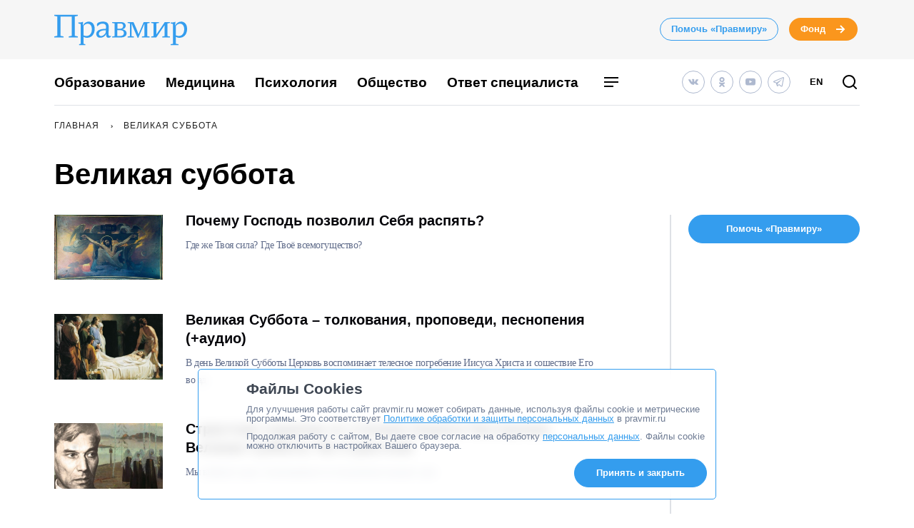

--- FILE ---
content_type: text/html; charset=UTF-8
request_url: https://www.pravmir.ru/tag/velikaya-subbota/page/3/
body_size: 17284
content:
<!DOCTYPE html>
<html lang="ru-RU" id="hh-html-tag">
<head prefix="og: //ogp.me/ns#">

<meta charset="UTF-8">

<meta http-equiv="X-UA-Compatible" content="IE=edge">
<meta name="viewport" content="width=device-width, initial-scale=1.0, maximum-scale=1.0, user-scalable=no">



<link rel="alternate" type="application/rss+xml" title="Правмир. RSS-лента" href="https://www.pravmir.ru/feed/">
<link rel='preconnect' href='https://cdn.jsdelivr.net'>

<link rel="apple-touch-icon" sizes="180x180" href="/apple-touch-icon.png">
<link rel="icon" type="image/png" sizes="32x32" href="/favicon-32x32.png">
<link rel="icon" type="image/png" sizes="16x16" href="/favicon-16x16.png">
<link rel="manifest" href="/site.webmanifest">
<link rel="mask-icon" href="/safari-pinned-tab.svg" color="#349dee">
<meta name="msapplication-TileColor" content="#ffffff">
<meta name="theme-color" content="#ffffff">


<!--WP_head begin-->

<!-- Rollbar.com code is not loaded on this page -->
<meta name='robots' content='max-image-preview:large' />

	<!-- This site is optimized with the Yoast SEO Premium plugin v15.5 - https://yoast.com/wordpress/plugins/seo/ -->
	<title>Великая суббота | Страница 3 из 6 | Правмир</title>
	<meta name="robots" content="noindex, follow" />
	<script type="application/ld+json" class="yoast-schema-graph">{"@context":"https://schema.org","@graph":[{"@type":"Organization","@id":"https://www.pravmir.ru/#organization","name":"\u041f\u0440\u0430\u0432\u043c\u0438\u0440","url":"https://www.pravmir.ru/","sameAs":["https://www.facebook.com/pravmir/","https://www.instagram.com/pravmir/","https://www.youtube.com/user/pravmir","https://ru.wikipedia.org/wiki/\u041f\u0440\u0430\u0432\u043e\u0441\u043b\u0430\u0432\u0438\u0435_\u0438_\u043c\u0438\u0440","https://twitter.com/pravmir"],"logo":{"@type":"ImageObject","@id":"https://www.pravmir.ru/#logo","inLanguage":"ru-RU","url":"https://www.pravmir.ru/wp-content/uploads/2021/05/android-chrome-512x512-1.png","width":512,"height":512,"caption":"\u041f\u0440\u0430\u0432\u043c\u0438\u0440"},"image":{"@id":"https://www.pravmir.ru/#logo"}},{"@type":"WebSite","@id":"https://www.pravmir.ru/#website","url":"https://www.pravmir.ru/","name":"\u041f\u0440\u0430\u0432\u043c\u0438\u0440","description":"","publisher":{"@id":"https://www.pravmir.ru/#organization"},"potentialAction":[{"@type":"SearchAction","target":"https://www.pravmir.ru/?s={search_term_string}","query-input":"required name=search_term_string"}],"inLanguage":"ru-RU"},{"@type":"CollectionPage","@id":"https://www.pravmir.ru/tag/velikaya-subbota/page/3/#webpage","url":"https://www.pravmir.ru/tag/velikaya-subbota/page/3/","name":"\u0412\u0435\u043b\u0438\u043a\u0430\u044f \u0441\u0443\u0431\u0431\u043e\u0442\u0430 | \u0421\u0442\u0440\u0430\u043d\u0438\u0446\u0430 3 \u0438\u0437 6 | \u041f\u0440\u0430\u0432\u043c\u0438\u0440","isPartOf":{"@id":"https://www.pravmir.ru/#website"},"inLanguage":"ru-RU","potentialAction":[{"@type":"ReadAction","target":["https://www.pravmir.ru/tag/velikaya-subbota/page/3/"]}]},{"@type":"BreadcrumbList","itemListElement":[{"@type":"ListItem","position":1,"item":{"@id":"https://www.pravmir.ru","name":"\u041f\u0440\u0430\u0432\u043c\u0438\u0440","@type":"WebPage","url":"https://www.pravmir.ru"}},{"@type":"ListItem","position":2,"item":{"@id":"https://www.pravmir.ru/tag/velikaya-subbota/","name":"\u0412\u0435\u043b\u0438\u043a\u0430\u044f \u0441\u0443\u0431\u0431\u043e\u0442\u0430","@type":"WebPage","url":"https://www.pravmir.ru/tag/velikaya-subbota/"}}],"@id":"https://www.pravmir.ru/tag/velikaya-subbota/page/3/#breadcrumb"}]}</script>
	<!-- / Yoast SEO Premium plugin. -->


<link rel='dns-prefetch' href='//www.pravmir.ru' />
<link rel="alternate" type="application/rss+xml" title="Правмир &raquo; Лента метки Великая суббота" href="https://www.pravmir.ru/tag/velikaya-subbota/feed/" />

        			<!-- Common OpenGraph tags -->
            <meta property="og:site_name" content="Правмир" />
			<meta property="og:image" content="https://www.pravmir.ru/wp-content/themes/pravmir-v4/assets/images/open-graph-default.png">
			<!-- // Common OpenGraph tags -->
		
        <script type="text/javascript">

        (function (){
            function is_ios_14() {
                var user_agent = navigator.userAgent;
                console.log(user_agent);

                if (! ( /(iPhone|iPod|iPad)/i.test(user_agent) )) {
                    return false;
                }

                return user_agent.indexOf('14') !== -1;
            }

            function fix_ios_14() {
                var htmlElement = document.getElementsByTagName('html')[0];
                htmlElement.removeAttribute('lang');
            }

        })();

        </script>

        			<link rel="shortcut icon" type="image/x-icon" href="https://www.pravmir.ru/wp-content/themes/pravmir-v4/assets/ico/favicon.ico?ver=1712748473"/>
		<link rel='stylesheet' id='wp-block-library-css'  href='https://www.pravmir.ru/wp-includes/css/dist/block-library/style.min.css?ver=5.9' type='text/css' media='all' />
<style id='global-styles-inline-css' type='text/css'>
body{--wp--preset--color--black: #000000;--wp--preset--color--cyan-bluish-gray: #abb8c3;--wp--preset--color--white: #ffffff;--wp--preset--color--pale-pink: #f78da7;--wp--preset--color--vivid-red: #cf2e2e;--wp--preset--color--luminous-vivid-orange: #ff6900;--wp--preset--color--luminous-vivid-amber: #fcb900;--wp--preset--color--light-green-cyan: #7bdcb5;--wp--preset--color--vivid-green-cyan: #00d084;--wp--preset--color--pale-cyan-blue: #8ed1fc;--wp--preset--color--vivid-cyan-blue: #0693e3;--wp--preset--color--vivid-purple: #9b51e0;--wp--preset--gradient--vivid-cyan-blue-to-vivid-purple: linear-gradient(135deg,rgba(6,147,227,1) 0%,rgb(155,81,224) 100%);--wp--preset--gradient--light-green-cyan-to-vivid-green-cyan: linear-gradient(135deg,rgb(122,220,180) 0%,rgb(0,208,130) 100%);--wp--preset--gradient--luminous-vivid-amber-to-luminous-vivid-orange: linear-gradient(135deg,rgba(252,185,0,1) 0%,rgba(255,105,0,1) 100%);--wp--preset--gradient--luminous-vivid-orange-to-vivid-red: linear-gradient(135deg,rgba(255,105,0,1) 0%,rgb(207,46,46) 100%);--wp--preset--gradient--very-light-gray-to-cyan-bluish-gray: linear-gradient(135deg,rgb(238,238,238) 0%,rgb(169,184,195) 100%);--wp--preset--gradient--cool-to-warm-spectrum: linear-gradient(135deg,rgb(74,234,220) 0%,rgb(151,120,209) 20%,rgb(207,42,186) 40%,rgb(238,44,130) 60%,rgb(251,105,98) 80%,rgb(254,248,76) 100%);--wp--preset--gradient--blush-light-purple: linear-gradient(135deg,rgb(255,206,236) 0%,rgb(152,150,240) 100%);--wp--preset--gradient--blush-bordeaux: linear-gradient(135deg,rgb(254,205,165) 0%,rgb(254,45,45) 50%,rgb(107,0,62) 100%);--wp--preset--gradient--luminous-dusk: linear-gradient(135deg,rgb(255,203,112) 0%,rgb(199,81,192) 50%,rgb(65,88,208) 100%);--wp--preset--gradient--pale-ocean: linear-gradient(135deg,rgb(255,245,203) 0%,rgb(182,227,212) 50%,rgb(51,167,181) 100%);--wp--preset--gradient--electric-grass: linear-gradient(135deg,rgb(202,248,128) 0%,rgb(113,206,126) 100%);--wp--preset--gradient--midnight: linear-gradient(135deg,rgb(2,3,129) 0%,rgb(40,116,252) 100%);--wp--preset--duotone--dark-grayscale: url('#wp-duotone-dark-grayscale');--wp--preset--duotone--grayscale: url('#wp-duotone-grayscale');--wp--preset--duotone--purple-yellow: url('#wp-duotone-purple-yellow');--wp--preset--duotone--blue-red: url('#wp-duotone-blue-red');--wp--preset--duotone--midnight: url('#wp-duotone-midnight');--wp--preset--duotone--magenta-yellow: url('#wp-duotone-magenta-yellow');--wp--preset--duotone--purple-green: url('#wp-duotone-purple-green');--wp--preset--duotone--blue-orange: url('#wp-duotone-blue-orange');--wp--preset--font-size--small: 13px;--wp--preset--font-size--medium: 20px;--wp--preset--font-size--large: 36px;--wp--preset--font-size--x-large: 42px;}.has-black-color{color: var(--wp--preset--color--black) !important;}.has-cyan-bluish-gray-color{color: var(--wp--preset--color--cyan-bluish-gray) !important;}.has-white-color{color: var(--wp--preset--color--white) !important;}.has-pale-pink-color{color: var(--wp--preset--color--pale-pink) !important;}.has-vivid-red-color{color: var(--wp--preset--color--vivid-red) !important;}.has-luminous-vivid-orange-color{color: var(--wp--preset--color--luminous-vivid-orange) !important;}.has-luminous-vivid-amber-color{color: var(--wp--preset--color--luminous-vivid-amber) !important;}.has-light-green-cyan-color{color: var(--wp--preset--color--light-green-cyan) !important;}.has-vivid-green-cyan-color{color: var(--wp--preset--color--vivid-green-cyan) !important;}.has-pale-cyan-blue-color{color: var(--wp--preset--color--pale-cyan-blue) !important;}.has-vivid-cyan-blue-color{color: var(--wp--preset--color--vivid-cyan-blue) !important;}.has-vivid-purple-color{color: var(--wp--preset--color--vivid-purple) !important;}.has-black-background-color{background-color: var(--wp--preset--color--black) !important;}.has-cyan-bluish-gray-background-color{background-color: var(--wp--preset--color--cyan-bluish-gray) !important;}.has-white-background-color{background-color: var(--wp--preset--color--white) !important;}.has-pale-pink-background-color{background-color: var(--wp--preset--color--pale-pink) !important;}.has-vivid-red-background-color{background-color: var(--wp--preset--color--vivid-red) !important;}.has-luminous-vivid-orange-background-color{background-color: var(--wp--preset--color--luminous-vivid-orange) !important;}.has-luminous-vivid-amber-background-color{background-color: var(--wp--preset--color--luminous-vivid-amber) !important;}.has-light-green-cyan-background-color{background-color: var(--wp--preset--color--light-green-cyan) !important;}.has-vivid-green-cyan-background-color{background-color: var(--wp--preset--color--vivid-green-cyan) !important;}.has-pale-cyan-blue-background-color{background-color: var(--wp--preset--color--pale-cyan-blue) !important;}.has-vivid-cyan-blue-background-color{background-color: var(--wp--preset--color--vivid-cyan-blue) !important;}.has-vivid-purple-background-color{background-color: var(--wp--preset--color--vivid-purple) !important;}.has-black-border-color{border-color: var(--wp--preset--color--black) !important;}.has-cyan-bluish-gray-border-color{border-color: var(--wp--preset--color--cyan-bluish-gray) !important;}.has-white-border-color{border-color: var(--wp--preset--color--white) !important;}.has-pale-pink-border-color{border-color: var(--wp--preset--color--pale-pink) !important;}.has-vivid-red-border-color{border-color: var(--wp--preset--color--vivid-red) !important;}.has-luminous-vivid-orange-border-color{border-color: var(--wp--preset--color--luminous-vivid-orange) !important;}.has-luminous-vivid-amber-border-color{border-color: var(--wp--preset--color--luminous-vivid-amber) !important;}.has-light-green-cyan-border-color{border-color: var(--wp--preset--color--light-green-cyan) !important;}.has-vivid-green-cyan-border-color{border-color: var(--wp--preset--color--vivid-green-cyan) !important;}.has-pale-cyan-blue-border-color{border-color: var(--wp--preset--color--pale-cyan-blue) !important;}.has-vivid-cyan-blue-border-color{border-color: var(--wp--preset--color--vivid-cyan-blue) !important;}.has-vivid-purple-border-color{border-color: var(--wp--preset--color--vivid-purple) !important;}.has-vivid-cyan-blue-to-vivid-purple-gradient-background{background: var(--wp--preset--gradient--vivid-cyan-blue-to-vivid-purple) !important;}.has-light-green-cyan-to-vivid-green-cyan-gradient-background{background: var(--wp--preset--gradient--light-green-cyan-to-vivid-green-cyan) !important;}.has-luminous-vivid-amber-to-luminous-vivid-orange-gradient-background{background: var(--wp--preset--gradient--luminous-vivid-amber-to-luminous-vivid-orange) !important;}.has-luminous-vivid-orange-to-vivid-red-gradient-background{background: var(--wp--preset--gradient--luminous-vivid-orange-to-vivid-red) !important;}.has-very-light-gray-to-cyan-bluish-gray-gradient-background{background: var(--wp--preset--gradient--very-light-gray-to-cyan-bluish-gray) !important;}.has-cool-to-warm-spectrum-gradient-background{background: var(--wp--preset--gradient--cool-to-warm-spectrum) !important;}.has-blush-light-purple-gradient-background{background: var(--wp--preset--gradient--blush-light-purple) !important;}.has-blush-bordeaux-gradient-background{background: var(--wp--preset--gradient--blush-bordeaux) !important;}.has-luminous-dusk-gradient-background{background: var(--wp--preset--gradient--luminous-dusk) !important;}.has-pale-ocean-gradient-background{background: var(--wp--preset--gradient--pale-ocean) !important;}.has-electric-grass-gradient-background{background: var(--wp--preset--gradient--electric-grass) !important;}.has-midnight-gradient-background{background: var(--wp--preset--gradient--midnight) !important;}.has-small-font-size{font-size: var(--wp--preset--font-size--small) !important;}.has-medium-font-size{font-size: var(--wp--preset--font-size--medium) !important;}.has-large-font-size{font-size: var(--wp--preset--font-size--large) !important;}.has-x-large-font-size{font-size: var(--wp--preset--font-size--x-large) !important;}
</style>
<link rel='stylesheet' id='toc-screen-css'  href='https://www.pravmir.ru/wp-content/plugins/table-of-contents-plus/screen.min.css?ver=2309' type='text/css' media='all' />
<style id='toc-screen-inline-css' type='text/css'>
div#toc_container ul li {font-size: 100%;}
</style>
<link rel='stylesheet' id='hh_critical_css-css'  href='https://www.pravmir.ru/wp-content/themes/pravmir-v4/assets/build/critical.css?ver=1712748473' type='text/css' media='all' />
<link rel='stylesheet' id='hh_base_compiled_css-css'  href='https://www.pravmir.ru/wp-content/themes/pravmir-v4/assets/build/base.css?ver=1764080333' type='text/css' media='all' />
<link rel='stylesheet' id='hh_legacy_css-css'  href='https://www.pravmir.ru/wp-content/themes/pravmir-v4/assets/build/legacy.css?ver=1758174031' type='text/css' media='all' />
<script type='text/javascript' src='https://www.pravmir.ru/wp-includes/js/jquery/jquery.min.js?ver=3.6.0' id='jquery-core-js'></script>
<script type='text/javascript' src='https://www.pravmir.ru/wp-includes/js/jquery/jquery-migrate.min.js?ver=3.3.2' id='jquery-migrate-js'></script>
<script type='text/javascript' src='https://www.pravmir.ru/wp-content/themes/pravmir-v4/assets/build/social-likes/social-likes.js?ver=1712748473' id='hh_social-likes_js-js'></script>
<script type='text/javascript' src='https://www.pravmir.ru/wp-content/themes/pravmir-v4/assets/build/gulp-scripts.js?ver=1712748473' id='hh_gulp_scripts_js-js'></script>
<link rel="https://api.w.org/" href="https://www.pravmir.ru/wp-json/" /><link rel="alternate" type="application/json" href="https://www.pravmir.ru/wp-json/wp/v2/tags/1627" /><link rel="EditURI" type="application/rsd+xml" title="RSD" href="https://www.pravmir.ru/xmlrpc.php?rsd" />
<link rel="wlwmanifest" type="application/wlwmanifest+xml" href="https://www.pravmir.ru/wp-includes/wlwmanifest.xml" /> 
<!-- Stream WordPress user activity plugin v3.10.0 -->
            <script src="https://widget.cloudpayments.ru/bundles/cloudpayments"></script>

            <script type="text/javascript">
                var hh_cloudpayments_merchant_id = "pk_85790ca31fe0b57c0728e7260893c";
            </script>
            <style type="text/css">
        .grecaptcha-badge {
            visibility: hidden;
        }
    </style>
    
<!--WP_head end-->

</head>
<body class="archive paged tag tag-velikaya-subbota tag-1627 paged-3 tag-paged-3 body hh-category-1487" id="hh-body-tag">
<div style="display: none">
    <svg xmlns="http://www.w3.org/2000/svg" xmlns:xlink="http://www.w3.org/1999/xlink" width="0" height="0" style="position:absolute">
	
		<symbol id="hh-svg-arrow" viewBox="0 0 16 16">
			<path fill-rule="evenodd" clip-rule="evenodd" d="M10.586 7L7.293 3.707l1.414-1.414 5 5 .707.707-.707.707-5 5-1.414-1.414L10.586 9H2V7h8.586z"></path>
		</symbol>
	
		<symbol id="hh-svg-logo-3" viewBox="0 0 516.8 118.2">
			<path d="M0 0h91.8v4.2L80 6.5v75.4l11.8 2.3v4.1H56.2v-4.1L68 81.9V7H24v74.9l11.8 2.3v4.1H0v-4.1l11.8-2.3V6.5L0 4.2V0zM157.3 54.8c0 20.4-11.6 34.9-30.7 34.9-4.2 0-8.4-1.3-12.8-3.8v27l7 1.6v3.7H96.6v-3.7l6.1-1.6V36l-9.1-2.4V30c.6 0 1.4.1 2.8.1 4.9 0 10.3-.8 15.8-2.9L110.8 42l.4.1c5.5-10.7 13.7-15.5 23.4-15.5 13.6 0 22.7 11.3 22.7 28.2zm-11 1.6c0-12.8-5.9-21.6-16.1-21.6-5.2 0-11.4 1.9-16.4 8.5v36.6c4.6 1.9 7.9 2.6 11.6 2.6 13.9.1 20.9-12.5 20.9-26.1zM211.2 89.4c-6.1 0-8.8-3.1-8.8-8.8 0-1.2 0-3.4.5-6.5-4 7.3-12 15.2-24.4 15.2-8.5 0-15.1-5.6-15.1-15.1 0-11.6 11.9-19.6 37.6-19.6.1-3.2.2-5.4.2-10.1 0-7-6.2-10.1-13.8-10.1-9.2 0-14.8 5.4-18.7 10.3-2-1.2-2.8-3.6-2.8-6.1 0-7.8 10.8-12.1 24.1-12.1 16.3 0 22.1 8.2 22.1 22 0 5.9-1 21.2-1 26.9 0 5 2.3 7.6 5.8 7.6 1.3 0 3.8-.5 4.8-1.3-1.1 4.1-5 7.7-10.5 7.7zm-11.2-19l.8-10.3c-21.8.2-27.2 7.6-27.2 14 0 5 3.2 8.8 9 8.8 5.1 0 11.7-4.1 17.4-12.5zM234.6 33.5l-9.4-1.6v-3.7h32.5c11.8 0 20.2 4.7 20.2 15 0 6.7-4.7 11.6-13.4 13.3 9.4 1.4 16.9 6.8 16.9 15.6 0 11-9.7 16.1-22.4 16.1h-33.7v-3.6l9.4-1.6V33.5zm21.7 20.7c7 0 11.9-3.7 11.9-10.9 0-7.6-5.3-9.5-11.9-9.5h-10.7v20.4h10.7zm-10.7 28.4h11.6c8 0 13.7-3.7 13.7-11.6 0-7.3-5.3-11-13-11h-12.4v22.6zM308.1 28.2c8 17.2 14.5 32.3 19.7 47.6L348 28.2h23v3.7l-9.4 1.6V83l9.4 1.6v3.6h-29.8v-3.6l9.4-1.6V60.8c0-8.8.1-17.2.5-25.9h-.5L326.9 90h-2.4L310 57c-3.1-7.2-5.6-14.6-8.8-22.1h-.5V83l9.4 1.6v3.6h-24.7v-3.6l9.4-1.6V33.5l-9.4-1.6v-3.7h22.7zM450 31.9l-9.5 1.6v49.4l9.5 1.7v3.6h-29.9v-3.6l9.5-1.7V40.1L397 88.2h-19.9v-3.6l9.4-1.7V33.5l-9.4-1.6v-3.7h29.8v3.7l-9.4 1.6v43.1l32.6-48.4H450v3.7zM516.8 54.8c0 20.4-11.6 34.9-30.7 34.9-4.2 0-8.4-1.3-12.8-3.8v27l10 1.6v3.7H453v-3.7l9.1-1.6V36l-9.1-2.4V30c.6 0 1.4.1 2.8.1 4.9 0 10.3-.8 15.8-2.9L470.2 42l.4.1c5.5-10.7 13.7-15.5 23.4-15.5 13.6 0 22.8 11.3 22.8 28.2zm-11.1 1.6c0-12.8-5.9-21.6-16.1-21.6-5.2 0-11.4 1.9-16.4 8.5v36.6c4.6 1.9 7.9 2.6 11.6 2.6 14 .1 20.9-12.5 20.9-26.1z"></path>
		</symbol>
	
		<symbol id="hh-svg-menu" viewBox="0 0 24 24">
			<path fill-rule="evenodd" clip-rule="evenodd" d="M22 7H2V5h20v2zm0 6H2v-2h20v2zM2 19h13v-2H2v2z"></path>
		</symbol>
	
		<symbol id="hh-svg-search" viewBox="0 0 24 24">
			<path fill-rule="evenodd" clip-rule="evenodd" d="M4 11a7 7 0 1 1 14 0 7 7 0 0 1-14 0zm7-9a9 9 0 1 0 5.618 16.032l3.675 3.675a1 1 0 0 0 1.414-1.414l-3.675-3.675A9 9 0 0 0 11 2z"></path>
		</symbol>
	
</svg>
</div>

    <!-- Yandex.Metrika counter -->
    <script type="text/javascript" >
        (function(m,e,t,r,i,k,a){m[i]=m[i]||function(){(m[i].a=m[i].a||[]).push(arguments)};
            m[i].l=1*new Date();
            for (var j = 0; j < document.scripts.length; j++) {if (document.scripts[j].src === r) { return; }}
            k=e.createElement(t),a=e.getElementsByTagName(t)[0],k.async=1,k.src=r,a.parentNode.insertBefore(k,a)})
            (window, document, "script", "https://mc.yandex.ru/metrika/tag.js", "ym");

        ym(7453201, "init", {
            clickmap:true,
            trackLinks:true,
            accurateTrackBounce:true,
            webvisor:false
        });
    </script>
    <noscript><div><img src="https://mc.yandex.ru/watch/7453201" style="position:absolute; left:-9999px;" alt="" /></div></noscript>
    <!-- /Yandex.Metrika counter -->

    
<header class="hh-header-wrapper hh-header-wrapper--style_bordered">

    <div class="hh-header-wrapper__head-section">

        <div class="hh-header-top hh-container">

            <div class="hh-header-top__logo hh-pravmir-logo">
                <a class="hh-pravmir-logo__link" href="https://www.pravmir.ru">
                    <svg class="hh-pravmir-logo__icon inline-svg-icon">
                        <use xlink:href="#hh-svg-logo-3"></use>
                    </svg>
                </a>
            </div>

            <div class="hh-header-top__buttons">
                <div class="hh-header-buttons">
                    <a href="https://www.pravmir.ru/donate/"
                       class="hh-button
                              hh-button--medium
                              hh-button_blue-light
                              hh-header-buttons__pravmir-donation
                       ">Помочь «Правмиру»</a>

                    <a href="https://fondpravmir.ru/vse-sboryi-sredstv/?utm_source=www.pravmir.ru&utm_medium=site-widget&utm_campaign=fond-mainpage-static-link--header"
                       target="_blank" rel="noopener nofollow"
                       class="hh-button
                              hh-button--medium
                              hh-button--orange
                              hh-button--arrow">
                        Фонд

                        <svg class="hh-svg-arrow">
                            <use xlink:href="#hh-svg-arrow"></use>
                        </svg>

                        <svg class="hh-svg-arrow-long">
                            <use xlink:href="#hh-svg-arrow-long"></use>
                        </svg>

                    </a>
                </div>
            </div>

            <div class="hh-header-mobile">
                <div class="hh-header-mobile__buttons">

                    <div class="hh-header-mobile__search">

                        <a class="hh-icon-search js-overlay__link"
                           data-target="hh-search-overlay"
                           title="Поиск"
                           href="javascript:void(0)">
                            <svg class="hh-svg-search">
                                <use xlink:href="#hh-svg-search"></use>
                            </svg>
                        </a>
                    </div>

                    <div class="hh-header-mobile__menu-toggler">

                        <a class="hh-main-mobile-menu__button js-main-mobile-menu__button">
                            <svg class="hh-svg-menu">
                                <use xlink:href="#hh-svg-menu"></use>
                            </svg>
                            <svg class="hh-svg-close">
                                <use xlink:href="#hh-svg-close"></use>
                            </svg>
                        </a>
                    </div>

                </div>
            </div>

        </div><!-- // .hh-header-top -->

    </div><!-- // .hh-header__head-section -->


    <div class="hh-header-wrapper__lower-section">

        <div class="hh-header-bottom">

            <div class="hh-header-bottom__menu">

                
<nav>

    <ul class="hh-main-menu">

        <li class="hh-main-menu__item  hh-main-menu__item--481"><a href="https://www.pravmir.ru/category/obrazovanie/" class="hh-main-menu__link">Образование</a></li>
<li class="hh-main-menu__item  hh-main-menu__item--413"><a href="https://www.pravmir.ru/category/zdorove/medicina/" class="hh-main-menu__link">Медицина</a></li>
<li class="hh-main-menu__item  hh-main-menu__item--165"><a href="https://www.pravmir.ru/category/chelovek/psixologiya/" class="hh-main-menu__link">Психология</a></li>
<li class="hh-main-menu__item  hh-main-menu__item--parent  hh-main-menu__item--5"><a href="https://www.pravmir.ru/category/obshhestvo/" class="hh-main-menu__link">Общество</a>
	<ul class="hh-main-menu__sub-menu hh-main-menu__sub-menu--1">
    <li class="hh-main-menu__sub-menu__item hh-main-menu__sub-menu--1__item  hh-main-menu__item--4"><a href="https://www.pravmir.ru/category/chelovek/" class="hh-main-menu__sub-menu__link  hh-main-menu__sub-menu--1__link">Человек</a></li>
    <li class="hh-main-menu__sub-menu__item hh-main-menu__sub-menu--1__item  hh-main-menu__item--13628"><a href="https://www.pravmir.ru/category/bezopasnost/" class="hh-main-menu__sub-menu__link  hh-main-menu__sub-menu--1__link">Безопасность</a></li>
    <li class="hh-main-menu__sub-menu__item hh-main-menu__sub-menu--1__item  hh-main-menu__item--13630"><a href="https://www.pravmir.ru/category/blagotvoritelnost/" class="hh-main-menu__sub-menu__link  hh-main-menu__sub-menu--1__link">Благотворительность</a></li>
    <li class="hh-main-menu__sub-menu__item hh-main-menu__sub-menu--1__item  hh-main-menu__item--14513"><a href="https://www.pravmir.ru/category/zakonodatelstvo/" class="hh-main-menu__sub-menu__link  hh-main-menu__sub-menu--1__link">Законодательство</a></li>
    <li class="hh-main-menu__sub-menu__item hh-main-menu__sub-menu--1__item  hh-main-menu__item--7043"><a href="https://www.pravmir.ru/category/obshhestvo/viktoriny/" class="hh-main-menu__sub-menu__link  hh-main-menu__sub-menu--1__link">Викторины</a></li>
    <li class="hh-main-menu__sub-menu__item hh-main-menu__sub-menu--1__item  hh-main-menu__item--25"><a href="https://www.pravmir.ru/category/obshhestvo/miloserdie/" class="hh-main-menu__sub-menu__link  hh-main-menu__sub-menu--1__link">Милосердие</a></li>
    <li class="hh-main-menu__sub-menu__item hh-main-menu__sub-menu--1__item  hh-main-menu__item--686"><a href="https://www.pravmir.ru/category/obshhestvo/patriotizm-obshhestvo/" class="hh-main-menu__sub-menu__link  hh-main-menu__sub-menu--1__link">Патриотизм</a></li>
    <li class="hh-main-menu__sub-menu__item hh-main-menu__sub-menu--1__item  hh-main-menu__item--3132"><a href="https://www.pravmir.ru/category/obshhestvo/politika-obshhestvo/" class="hh-main-menu__sub-menu__link  hh-main-menu__sub-menu--1__link">Политика</a></li>
    <li class="hh-main-menu__sub-menu__item hh-main-menu__sub-menu--1__item  hh-main-menu__item--85"><a href="https://www.pravmir.ru/category/obshhestvo/rabota/" class="hh-main-menu__sub-menu__link  hh-main-menu__sub-menu--1__link">Работа</a></li>
    <li class="hh-main-menu__sub-menu__item hh-main-menu__sub-menu--1__item  hh-main-menu__item--1964"><a href="https://www.pravmir.ru/category/obshhestvo/ekologiya/" class="hh-main-menu__sub-menu__link  hh-main-menu__sub-menu--1__link">Экология</a></li>
</ul>
</li>
<li class="hh-main-menu__item  hh-main-menu__item--15168"><a href="https://www.pravmir.ru/category/otvet-speczialista/" class="hh-main-menu__link">Ответ специалиста</a></li>

    </ul>

</nav>


                <a class="hh-additional-menu__hamburger-button hh-icon-menu js-overlay__link" data-target="hh-additional-menu">
                    <svg class="hh-svg-menu">
                        <use xlink:href="#hh-svg-menu"></use>
                    </svg>
                </a>
            </div>

            <div class="hh-header-bottom__icon-bar">

                <div class="hh-header-bottom__social-networks">
                    
<div class="hh-social-network-icons">

    
        <a href="https://vk.com/pravmir"
           title="Vk.com"
           rel="nofollow noopener"
           target="_blank"
           class="hh-social-network-icons__icon hh-social-network-icon "
        >
            <svg class="hh-svg-vk">
                <use xlink:href="#hh-svg-vk"></use>
            </svg>
        </a>

    
        <a href="https://ok.ru/group/53743990276234"
           title="Ok.ru"
           rel="nofollow noopener"
           target="_blank"
           class="hh-social-network-icons__icon hh-social-network-icon "
        >
            <svg class="hh-svg-ok">
                <use xlink:href="#hh-svg-ok"></use>
            </svg>
        </a>

    
        <a href="https://www.youtube.com/user/pravmir"
           title="YouTube"
           rel="nofollow noopener"
           target="_blank"
           class="hh-social-network-icons__icon hh-social-network-icon "
        >
            <svg class="hh-svg-youtube">
                <use xlink:href="#hh-svg-youtube"></use>
            </svg>
        </a>

    
        <a href="https://t.me/pravmirru"
           title="Telegram"
           rel="nofollow noopener"
           target="_blank"
           class="hh-social-network-icons__icon hh-social-network-icon "
        >
            <svg class="hh-svg-telegram">
                <use xlink:href="#hh-svg-telegram"></use>
            </svg>
        </a>

    
</div>
                </div>

                <div class="hh-header-bottom__language">
                    <a href="http://pravmir.com" class="hh-en-version-link">EN</a>
                </div>

                <div class="hh-header-bottom__search">
                    <a class="hh-icon-search js-overlay__link"
                       data-target="hh-search-overlay"
                       title="Поиск"
                       href="javascript:void(0)">
                        <svg class="hh-svg-search">
                            <use xlink:href="#hh-svg-search"></use>
                        </svg>
                    </a>
                </div>

            </div>

        </div><!-- // .hh-header-bottom -->

    </div><!-- // .hh-header__lower-section -->

            <div class="hh-header-wrapper__hr">
            <div class="hh-header-bottom__hr"></div>
        </div>
    
    <div class="hh-header-wrapper__mobile-section hh-header-mobile hh-container">

        <div class="hh-header-mobile__menu-content js-main-mobile-menu__content">
            
<nav>

    <ul class="hh-main-mobile-menu">

        <li class="hh-main-mobile-menu__item  hh-main-mobile-menu__item--481"><a href="https://www.pravmir.ru/category/obrazovanie/" class="hh-main-mobile-menu__link">Образование</a></li>
<li class="hh-main-mobile-menu__item  hh-main-mobile-menu__item--413"><a href="https://www.pravmir.ru/category/zdorove/medicina/" class="hh-main-mobile-menu__link">Медицина</a></li>
<li class="hh-main-mobile-menu__item  hh-main-mobile-menu__item--165"><a href="https://www.pravmir.ru/category/chelovek/psixologiya/" class="hh-main-mobile-menu__link">Психология</a></li>
<li class="hh-main-mobile-menu__item  hh-main-mobile-menu__item--parent  hh-main-mobile-menu__item--5"><a href="https://www.pravmir.ru/category/obshhestvo/" class="hh-main-mobile-menu__link">Общество</a>
	<ul class="hh-main-mobile-menu__sub-menu hh-main-mobile-menu__sub-menu--1">
    <li class="hh-main-mobile-menu__sub-menu__item hh-main-mobile-menu__sub-menu--1__item  hh-main-mobile-menu__item--4"><a href="https://www.pravmir.ru/category/chelovek/" class="hh-main-mobile-menu__sub-menu__link  hh-main-mobile-menu__sub-menu--1__link">Человек</a></li>
    <li class="hh-main-mobile-menu__sub-menu__item hh-main-mobile-menu__sub-menu--1__item  hh-main-mobile-menu__item--13628"><a href="https://www.pravmir.ru/category/bezopasnost/" class="hh-main-mobile-menu__sub-menu__link  hh-main-mobile-menu__sub-menu--1__link">Безопасность</a></li>
    <li class="hh-main-mobile-menu__sub-menu__item hh-main-mobile-menu__sub-menu--1__item  hh-main-mobile-menu__item--13630"><a href="https://www.pravmir.ru/category/blagotvoritelnost/" class="hh-main-mobile-menu__sub-menu__link  hh-main-mobile-menu__sub-menu--1__link">Благотворительность</a></li>
    <li class="hh-main-mobile-menu__sub-menu__item hh-main-mobile-menu__sub-menu--1__item  hh-main-mobile-menu__item--14513"><a href="https://www.pravmir.ru/category/zakonodatelstvo/" class="hh-main-mobile-menu__sub-menu__link  hh-main-mobile-menu__sub-menu--1__link">Законодательство</a></li>
    <li class="hh-main-mobile-menu__sub-menu__item hh-main-mobile-menu__sub-menu--1__item  hh-main-mobile-menu__item--7043"><a href="https://www.pravmir.ru/category/obshhestvo/viktoriny/" class="hh-main-mobile-menu__sub-menu__link  hh-main-mobile-menu__sub-menu--1__link">Викторины</a></li>
    <li class="hh-main-mobile-menu__sub-menu__item hh-main-mobile-menu__sub-menu--1__item  hh-main-mobile-menu__item--25"><a href="https://www.pravmir.ru/category/obshhestvo/miloserdie/" class="hh-main-mobile-menu__sub-menu__link  hh-main-mobile-menu__sub-menu--1__link">Милосердие</a></li>
    <li class="hh-main-mobile-menu__sub-menu__item hh-main-mobile-menu__sub-menu--1__item  hh-main-mobile-menu__item--686"><a href="https://www.pravmir.ru/category/obshhestvo/patriotizm-obshhestvo/" class="hh-main-mobile-menu__sub-menu__link  hh-main-mobile-menu__sub-menu--1__link">Патриотизм</a></li>
    <li class="hh-main-mobile-menu__sub-menu__item hh-main-mobile-menu__sub-menu--1__item  hh-main-mobile-menu__item--3132"><a href="https://www.pravmir.ru/category/obshhestvo/politika-obshhestvo/" class="hh-main-mobile-menu__sub-menu__link  hh-main-mobile-menu__sub-menu--1__link">Политика</a></li>
    <li class="hh-main-mobile-menu__sub-menu__item hh-main-mobile-menu__sub-menu--1__item  hh-main-mobile-menu__item--85"><a href="https://www.pravmir.ru/category/obshhestvo/rabota/" class="hh-main-mobile-menu__sub-menu__link  hh-main-mobile-menu__sub-menu--1__link">Работа</a></li>
    <li class="hh-main-mobile-menu__sub-menu__item hh-main-mobile-menu__sub-menu--1__item  hh-main-mobile-menu__item--1964"><a href="https://www.pravmir.ru/category/obshhestvo/ekologiya/" class="hh-main-mobile-menu__sub-menu__link  hh-main-mobile-menu__sub-menu--1__link">Экология</a></li>
</ul>
</li>
<li class="hh-main-mobile-menu__item  hh-main-mobile-menu__item--15168"><a href="https://www.pravmir.ru/category/otvet-speczialista/" class="hh-main-mobile-menu__link">Ответ специалиста</a></li>

    </ul>

</nav>


            <div class="hh-header-buttons">
                <a href="https://www.pravmir.ru/donate/"
                   class="hh-button
                              hh-button--medium
                              hh-button_blue-light
                              hh-header-buttons__pravmir-donation
                       ">Помочь «Правмиру»</a>

                <a href="https://fondpravmir.ru/?utm_source=www.pravmir.ru&utm_medium=site-widget&utm_campaign=fond-mainpage-static-link--header"
                   class="hh-button hh-button--medium hh-button--orange hh-button--arrow hh-header-buttons__fond">
                    Фонд

                    <svg class="hh-svg-arrow">
                        <use xlink:href="#hh-svg-arrow"></use>
                    </svg>

                    <svg class="hh-svg-arrow-long">
                        <use xlink:href="#hh-svg-arrow-long"></use>
                    </svg>

                </a>
            </div>

            
<div class="hh-social-network-icons">

    
        <a href="https://vk.com/pravmir"
           title="Vk.com"
           rel="nofollow noopener"
           target="_blank"
           class="hh-social-network-icons__icon hh-social-network-icon "
        >
            <svg class="hh-svg-vk">
                <use xlink:href="#hh-svg-vk"></use>
            </svg>
        </a>

    
        <a href="https://ok.ru/group/53743990276234"
           title="Ok.ru"
           rel="nofollow noopener"
           target="_blank"
           class="hh-social-network-icons__icon hh-social-network-icon "
        >
            <svg class="hh-svg-ok">
                <use xlink:href="#hh-svg-ok"></use>
            </svg>
        </a>

    
        <a href="https://www.youtube.com/user/pravmir"
           title="YouTube"
           rel="nofollow noopener"
           target="_blank"
           class="hh-social-network-icons__icon hh-social-network-icon "
        >
            <svg class="hh-svg-youtube">
                <use xlink:href="#hh-svg-youtube"></use>
            </svg>
        </a>

    
        <a href="https://t.me/pravmirru"
           title="Telegram"
           rel="nofollow noopener"
           target="_blank"
           class="hh-social-network-icons__icon hh-social-network-icon "
        >
            <svg class="hh-svg-telegram">
                <use xlink:href="#hh-svg-telegram"></use>
            </svg>
        </a>

    
</div>
        </div>

    </div>

</header>

<!-- Доп. всплывающее меню для главного меню desktop -->

<div id="hh-additional-menu" class="hh-additional-menu js-overlay__container">
    <div class="hh-container">
        <div class="hh-row hh-additional-menu__header">
            <div class="hh-col-4">
                <div class="hh-header-top__logo hh-pravmir-logo">
                    <a class="hh-header-logo hh-pravmir-logo__link" href="https://www.pravmir.ru">
                        <svg class="hh-pravmir-logo__icon inline-svg-icon">
                            <use xlink:href="#hh-svg-logo-3"></use>
                        </svg>
                    </a>
                </div>
            </div>
            <div class="hh-col-8">
                <a class="hh-additional-menu__close-icon js-overlay__close" href="javascript:void(0)">
                    <svg class="hh-svg-close"><use xlink:href="#hh-svg-close"></use></svg>
                </a>
            </div>
        </div>

        <div class="hh-row hh-additional-menu__menu-wrapper">
            <div class="hh-additional-menu__left-column">
                <div class="hh-additional-menu__menu">
                    <div class="hh-row">

                        <div class="hh-additional-menu__item  hh-additional-menu__item--103"><a href="https://www.pravmir.ru/category/fotoalbom/" class="hh-additional-menu__link">Фото</a></div>
<div class="hh-additional-menu__item  hh-additional-menu__item--9"><a href="https://www.pravmir.ru/category/video/" class="hh-additional-menu__link">Видео</a></div>
<div class="hh-additional-menu__item  hh-additional-menu__item--108"><a href="https://www.pravmir.ru/category/audio-mp3/" class="hh-additional-menu__link">Аудио</a></div>
<div class="hh-additional-menu__item  hh-additional-menu__item--3"><a href="https://www.pravmir.ru/category/cerkov/" class="hh-additional-menu__link">Вера</a></div>
<div class="hh-additional-menu__item  hh-additional-menu__item--14312"><a href="https://www.pravmir.ru/category/podkasty/" class="hh-additional-menu__link">Подкасты</a></div>
<div class="hh-additional-menu__item  hh-additional-menu__item--10"><a href="https://www.pravmir.ru/category/avtorskie-kolonki/" class="hh-additional-menu__link">От автора</a></div>
<div class="hh-additional-menu__item  hh-additional-menu__item--6"><a href="https://www.pravmir.ru/category/nauka/" class="hh-additional-menu__link">Наука</a></div>
<div class="hh-additional-menu__item  hh-additional-menu__item--29"><a href="https://www.pravmir.ru/category/chelovek/nashi-sovremenniki/" class="hh-additional-menu__link">Наши современники</a></div>
<div class="hh-additional-menu__item  hh-additional-menu__item--106"><a href="https://www.pravmir.ru/category/kultura/literatura-istoriya-kinematograf/" class="hh-additional-menu__link">Литература, история, кинематограф</a></div>
<div class="hh-additional-menu__item  hh-additional-menu__item--1183"><a href="https://www.pravmir.ru/tag/geroi/" class="hh-additional-menu__link">Герои среди нас</a></div>
<div class="hh-additional-menu__item  hh-additional-menu__item--112"><a href="https://www.pravmir.ru/category/chelovek/skorbi-i-bolezni/" class="hh-additional-menu__link">О смерти и болезни</a></div>
<div class="hh-additional-menu__item  hh-additional-menu__item--287"><a href="https://www.pravmir.ru/tag/podrostki/" class="hh-additional-menu__link">Подростки</a></div>
<div class="hh-additional-menu__item  hh-additional-menu__item--11776"><a href="https://www.pravmir.ru/category/slovar-pravmira/" class="hh-additional-menu__link">Словарь Правмира</a></div>

                    </div>
                </div>
            </div>
            <div class="hh-additional-menu__right-column">
                <div class="hh-additional-menu__sidebar hh-additional-menu-sidebar">

                    <div class="hh-additional-menu-sidebar__item  hh-additional-menu-sidebar__item--502286"><a href="http://www.pravmir.com/" class="hh-additional-menu-sidebar__link">Pravmir.com</a></div>
<div class="hh-additional-menu-sidebar__item  hh-additional-menu-sidebar__item--502287"><a rel="nofollow" href="https://www.matrony.ru/" class="hh-additional-menu-sidebar__link">Матроны.ру</a></div>
<div class="hh-additional-menu-sidebar__item  hh-additional-menu-sidebar__item--502288"><a rel="nofollow" href="http://neinvalid.ru/" class="hh-additional-menu-sidebar__link">Неинвалид.ру</a></div>
<div class="hh-additional-menu-sidebar__item  hh-additional-menu-sidebar__item--13342"><a href="https://www.pravmir.ru/tag/koronavirus/" class="hh-additional-menu-sidebar__link">Коронавирус</a></div>

                </div>
            </div>
        </div>

    </div>
</div>

<!-- Всплывающее окно с формой поиска-->

<div id="hh-search-overlay" class="hh-search-overlay js-overlay__container">
    <div class="hh-container">

        <!-- Close -->
        <div class="hh-row">
            <div class="hh-col-12">
                <a class="hh-additional-menu__close-icon js-overlay__close" href="javascript:void(0)">
                    <svg class="hh-svg-close">
                        <use xlink:href="#hh-svg-close"></use>
                    </svg>
                </a>
            </div>
        </div>

        <!-- Search form -->
        <div class="hh-row hh-search-overlay__row-input">

            <div class="hh-col-12">
                <div class="hh-search-overlay__container">
                    <form class="hh-search-overlay__input-wrapper" action="https://www.pravmir.ru/" method="get">

                        <input class="hh-search-overlay__input" type="text" name="s" title="Поиск" placeholder="Введите фразу для поиска">

                        <button class="hh-icon-search hh-search-overlay__button" title="Поиск">
                            <svg class="hh-svg-search">
                                <use xlink:href="#hh-svg-search"></use>
                            </svg>
                        </button>

                        <div class="additional-search">
                            
<form class="hh-search-additional-form" action="https://www.pravmir.ru/" method="get">
    
    <a href="#hh-additional-search-args" class="hh-search-additional-form__link js-hh-additional-search__toggle">
        Дополнительные настройки поиска
    </a>

    <div id="hh-additional-search-args"
         class="hh-search-additional-filters"
         style="display: none;">

        <div class="hh-search-additional-filters__wrapper">
            <div class="hh-search-additional-filters__line">
                <label class="hh-search-additional-form__label">Фильтр по дате </label>

                <div class="hh-search-additional-form__wrapper=flatpickr">
                    <input
                            class="flatpickr flatpicker-inpput__start flatpickr-input active hh-input-text"
                            data-current-date=""
                            name="hh_date_after"
                            placeholder="От"
                            readonly="readonly"
                            type="text"/>
                    <input
                            class="flatpickr flatpicker-inpput__end flatpickr-input active hh-input-text"
                            data-current-date=""
                            name="hh_date_before"
                            placeholder="До"
                            readonly="readonly"
                            type="text"/>
                </div>
            </div>

            <div class="hh-search-additional-filters__line hh-search-additional-form__wrapper-sort">
                <label class="hh-search-additional-form__label">Сортировать по</label>
                <select
                        title="Сортировать по"
                        class="hh-search-additional-form__select js-hh-search-additional-form__changeselect js-manual-choice"
                        name="orderby">
                    <option value="relevance" selected>Релевантности</option>
                    <option value="date" >Дате, с новых</option>
                    <option value="date" >Дате, со старых</option>
                </select>
                <input
                        id="hh-search-additional__sort-type"
                        class="hh-search-additional__sort-type"
                        type="checkbox"
                                            name="order"
                        value="asc"
                        style="display: none;"/>
            </div>
            <div class="hh-search-additional-filters__line">
                <label class="hh-search-additional-form__exclude-news-checkbox">
                    <input type="checkbox"
                           name="exclude_categories"
                           value="1"  />
                    Исключить новости</label>

<!--                <label class="hh-search-additional-form__only-title">-->
<!--                    <input type="checkbox"-->
<!--                           name="only_title"-->
<!--                           value="1" --><!-- />-->
<!--                    Искать только в заголовках</label>-->
            </div>

                    </div>
    </div>

</form>                        </div>
                    </form>
                </div>
            </div>
        </div>
    </div>
</div>



    <div class="hh-container hh-sub-header-breadcrumbs-wrapper">
        
<div class="hh-breadcrumbs hh-breadcrumbs_style_light">
    <!-- Breadcrumb NavXT 7.2.0 -->
<a title="Перейти на главную" href="https://www.pravmir.ru" class="hh-breadcrumbs__link  home" ><span property="name">Главная</span></a><span class="hh-breadcrumbs__separator">
        <svg class="#hh-svg-arrow-separator">
            <use xlink:href="#hh-svg-arrow-separator"></use>
        </svg>
</span><span class="hh-breadcrumbs__link archive taxonomy post_tag current-item">Великая суббота</span></div>
            </div>


    <div class="hh-container">
        <h1 class="h1-style">Великая суббота</h1>
    </div>



<div class="hh-article-container">

    <div class="hh-article-container__main">

        
            
<div class="hh-posts-list">

    
    <div class="hh-posts-list__list js-hh-load-more__posts-list__content">

        
            
<div class="hh-posts-list__list-item hh-posts-list-item">

            <div class="hh-posts-list-item__thumb-wrapper">
            <a href="https://www.pravmir.ru/pochemu-gospod-pozvolil-sebya-raspyat/"
               >

                
                <img
                    src="https://www.pravmir.ru/wp-content/uploads/2016/04/1248469655__AZZ2236-krestnaya_smert-fs-486x292.jpg"
                    class="hh-posts-list-item__thumb"
                    width=""
                    height=""
                >
            </a>
        </div>
    
    <div class="hh-posts-list-item__meta">
        
        
        <a class="hh-posts-list-item__title"
           href="https://www.pravmir.ru/pochemu-gospod-pozvolil-sebya-raspyat/"
            >
            Почему Господь позволил Себя распять?        </a>
        <div class="hh-posts-list-item__excerpt">Где же Твоя сила? Где Твоё всемогущество?</div>
    </div>

</div>



        
            
<div class="hh-posts-list__list-item hh-posts-list-item">

            <div class="hh-posts-list-item__thumb-wrapper">
            <a href="https://www.pravmir.ru/velikaya-subbota-tolkovaniya-propovedi-pesnopeniya-audio/"
               >

                
                <img
                    src="https://www.pravmir.ru/wp-content/uploads/2015/04/Image-1-copy-486x292.jpg"
                    class="hh-posts-list-item__thumb"
                    width=""
                    height=""
                >
            </a>
        </div>
    
    <div class="hh-posts-list-item__meta">
        
        
        <a class="hh-posts-list-item__title"
           href="https://www.pravmir.ru/velikaya-subbota-tolkovaniya-propovedi-pesnopeniya-audio/"
            >
            Великая Суббота – толкования, проповеди, песнопения (+аудио)        </a>
        <div class="hh-posts-list-item__excerpt">В день Великой Субботы Церковь воспоминает телесное погребение Иисуса Христа и сошествие Его во ад</div>
    </div>

</div>



        
            
<div class="hh-posts-list__list-item hh-posts-list-item">

            <div class="hh-posts-list-item__thumb-wrapper">
            <a href="https://www.pravmir.ru/strastnaya-sedmitsa-so-stihami-borisa-pasternaka-velikaya-subbota-na-strastnoy/"
               >

                
                <img
                    src="https://www.pravmir.ru/wp-content/uploads/2015/04/BP-486x292.jpg"
                    class="hh-posts-list-item__thumb"
                    width=""
                    height=""
                >
            </a>
        </div>
    
    <div class="hh-posts-list-item__meta">
        
        
        <a class="hh-posts-list-item__title"
           href="https://www.pravmir.ru/strastnaya-sedmitsa-so-stihami-borisa-pasternaka-velikaya-subbota-na-strastnoy/"
            >
            Страстная седмица со стихами Бориса Пастернака. Великая Суббота. На Страстной        </a>
        <div class="hh-posts-list-item__excerpt">Мы выбрали одно стихотворение по настроению каждого дня</div>
    </div>

</div>



        
            
<div class="hh-posts-list__list-item hh-posts-list-item">

    
    <div class="hh-posts-list-item__meta">
        
        
        <a class="hh-posts-list-item__title"
           href="https://www.pravmir.ru/cvet-velikoy-subbotyi/"
            >
            Cвет Великой Субботы        </a>
        <div class="hh-posts-list-item__excerpt">Вся плащаница залита этим одухотворенным светом, Евангелие сияет: это не церковная утварь, а слово Божие, звучащее для всего мира </div>
    </div>

</div>



        
            
<div class="hh-posts-list__list-item hh-posts-list-item">

            <div class="hh-posts-list-item__thumb-wrapper">
            <a href="https://www.pravmir.ru/bespokoynyiy-den-pokoya/"
               >

                
                <img
                    src="https://www.pravmir.ru/wp-content/uploads/2015/04/114295.p-486x292.jpg"
                    class="hh-posts-list-item__thumb"
                    width=""
                    height=""
                >
            </a>
        </div>
    
    <div class="hh-posts-list-item__meta">
        
        
        <a class="hh-posts-list-item__title"
           href="https://www.pravmir.ru/bespokoynyiy-den-pokoya/"
            >
            Беспокойный день покоя        </a>
        <div class="hh-posts-list-item__excerpt">День тишины и суета... </div>
    </div>

</div>



        
            
<div class="hh-posts-list__list-item hh-posts-list-item">

            <div class="hh-posts-list-item__thumb-wrapper">
            <a href="https://www.pravmir.ru/protoierey-igor-prekup-soshestvie-vo-ad-gde-hristos-tam-nebo/"
               >

                
                <img
                    src="https://www.pravmir.ru/wp-content/uploads/2015/04/Elena-CHerkasova-Soshestvie-vo-ad-486x292.jpg"
                    class="hh-posts-list-item__thumb"
                    width=""
                    height=""
                >
            </a>
        </div>
    
    <div class="hh-posts-list-item__meta">
        
        
        <a class="hh-posts-list-item__title"
           href="https://www.pravmir.ru/protoierey-igor-prekup-soshestvie-vo-ad-gde-hristos-tam-nebo/"
            >
            Протоиерей Игорь Прекуп: Сошествие во ад: где Христос — там Небо        </a>
        <div class="hh-posts-list-item__excerpt">Может ли Божественная любовь быть горше адских мук?</div>
    </div>

</div>



        
            
<div class="hh-posts-list__list-item hh-posts-list-item">

            <div class="hh-posts-list-item__thumb-wrapper">
            <a href="https://www.pravmir.ru/voskresni-bozhe-sudi-zemli-liturgiya-velikoy-subbotyi-audio/"
               >

                
                <img
                    src="https://www.pravmir.ru/wp-content/uploads/2014/04/1_14-486x292.jpeg"
                    class="hh-posts-list-item__thumb"
                    width=""
                    height=""
                >
            </a>
        </div>
    
    <div class="hh-posts-list-item__meta">
        
        
        <a class="hh-posts-list-item__title"
           href="https://www.pravmir.ru/voskresni-bozhe-sudi-zemli-liturgiya-velikoy-subbotyi-audio/"
            >
            &#171;Воскресни, Боже, суди земли&#8230;&#187; Литургия Великой Субботы (+Аудио)        </a>
        <div class="hh-posts-list-item__excerpt">В Церкви нужна реанимация наших душ, они все уже совсем светские, они о земном. Надо душу восстановить, чтобы мы почувствовали, как Господь нас спасает</div>
    </div>

</div>



        
            
<div class="hh-posts-list__list-item hh-posts-list-item">

            <div class="hh-posts-list-item__thumb-wrapper">
            <a href="https://www.pravmir.ru/pogrebeniem-tvoim-zhizni-moeya-vhodyi-otverzshemu-sluzhba-velikoy-subbotyi-audio/"
               >

                
                <img
                    src="https://www.pravmir.ru/wp-content/uploads/2014/04/Soshestvie2-486x292.jpg"
                    class="hh-posts-list-item__thumb"
                    width=""
                    height=""
                >
            </a>
        </div>
    
    <div class="hh-posts-list-item__meta">
        
        
        <a class="hh-posts-list-item__title"
           href="https://www.pravmir.ru/pogrebeniem-tvoim-zhizni-moeya-vhodyi-otverzshemu-sluzhba-velikoy-subbotyi-audio/"
            >
            &#171;Погребением Твоим жизни моея входы отверзшему&#8230;&#187; Служба Великой Субботы (+Аудио)        </a>
        <div class="hh-posts-list-item__excerpt">Сошествие в ад – это было таким потрясением, такой катастрофой!  Это было, можно сказать, на уровне чуть ли не творения мира, когда Господь порушил всё в аду!</div>
    </div>

</div>



        
    </div>

</div>

        <div class="pagination">
            <a class="prev page-numbers" href="https://www.pravmir.ru/tag/velikaya-subbota/page/2/">Предыдущая</a>
<a class="page-numbers" href="https://www.pravmir.ru/tag/velikaya-subbota/page/1/">1</a>
<a class="page-numbers" href="https://www.pravmir.ru/tag/velikaya-subbota/page/2/">2</a>
<span aria-current="page" class="page-numbers current">3</span>
<a class="page-numbers" href="https://www.pravmir.ru/tag/velikaya-subbota/page/4/">4</a>
<a class="page-numbers" href="https://www.pravmir.ru/tag/velikaya-subbota/page/5/">5</a>
<a class="page-numbers" href="https://www.pravmir.ru/tag/velikaya-subbota/page/6/">6</a>
<a class="next page-numbers" href="https://www.pravmir.ru/tag/velikaya-subbota/page/4/">Следующая</a>        </div>
        
        
    </div>

    <div class="hh-article-container__sidebar">
        

<div id="hh_ad-2" class="hh-widget hh-ad-widget">
<!-- START all AdPeeps.com Code -->
<div class="js-ad-banner-wrapper" data-src="https://adv.pravmir.ru/adpeeps.php?bfunction=showad&amp;uid=100000&amp;bmode=off&amp;gpos=left&amp;bzone=pravmir.ru-v2-inner-2-300x500&amp;bsize=all&amp;btype=3&amp;bpos=default&amp;ver=2.0&amp;btotal=1&amp;btarget=_blank&amp;bborder=0&amp;gspacing=1"></div>
<!-- END AdPeeps.com Code -->
</div>

<div id="hh_donate_button_widget-2" class="hh-widget hh-donate-button-widget">

        <a href="https://www.pravmir.ru/donate/"
           class="hh-button
                  hh-button_width_full
                  hh-button_size_large
                  hh-button--blue">
            <span>Помочь &laquo;Правмиру&raquo;</span>
        </a>

        
</div>
    </div>

</div><!-- .content -->



<div class="hh-before-footer">
    <div class="hh-before-footer__wrapper">
        <div class="hh-container">
            <div class="hh-before-footer__row">

                <div class="hh-before-footer__column hh-before-footer__column-1">

                    <ul class="hh-before-footer-menu">

                        <li class="hh-before-footer-menu__item  hh-before-footer-menu__item--268866"><a href="https://www.pravmir.ru/rassylka/" class="hh-before-footer-menu__link">Рассылка</a></li>
<li class="hh-before-footer-menu__item  hh-before-footer-menu__item--19143"><a href="https://www.pravmir.ru/redakciya/" class="hh-before-footer-menu__link">О портале</a></li>
<li class="hh-before-footer-menu__item  hh-before-footer-menu__item--416534"><a href="https://www.pravmir.ru/contacts/" class="hh-before-footer-menu__link">Контакты</a></li>
<li class="hh-before-footer-menu__item  hh-before-footer-menu__item--32642"><a href="https://www.pravmir.ru/for-partners/" class="hh-before-footer-menu__link">Партнёрам</a></li>
<li class="hh-before-footer-menu__item  hh-before-footer-menu__item--414283"><a href="https://www.pravmir.ru/?page_id=414283" class="hh-before-footer-menu__link">Друзья и партнёры</a></li>
<li class="hh-before-footer-menu__item  hh-before-footer-menu__item--545820"><a href="https://www.pravmir.ru/arhiv-servisov/" class="hh-before-footer-menu__link">Архив сервисов</a></li>
<li class="hh-before-footer-menu__item  hh-before-footer-menu__item--607595"><a href="/politika-konfidenczialnosti/" class="hh-before-footer-menu__link">Политика конфиденциальности</a></li>

                    </ul>

                </div>

                <div class="hh-before-footer__column hh-before-footer__column-2">

                    <div class="hh-before-footer-links">

                        <div class="hh-before-footer-links__item">

                            
                            <a href="https://www.pravmir.ru/hh_subscribe/"
                               class="hh-before-footer-links__link
                                      hh-before-footer-links__link--icon-rss">
                                <svg class="hh-svg-rss">
                                    <use xlink:href="#hh-svg-rss"></use>
                                </svg>
                                RSS
                            </a>
                        </div>

                        <div class="
                            hh-before-footer-links__item
                            hh-before-footer-links__item--type_button
                            hh-before-footer-links__item--pravmir-donation
                        ">
                            <a href="https://www.pravmir.ru/donate/"
                               class="hh-button
                              hh-button--medium
                              hh-button_blue-light">Помочь «Правмиру»
                            </a>
                        </div>

                    </div>

                </div>

            </div>
        </div>
    </div>
</div><!-- // .hh-before-footer -->


<footer class="hh-footer">
    <div class="hh-container-max-width-site">
        <div class="hh-container hh-footer__container">

            <div class="hh-footer__row">

                <div class="hh-footer__col hh-footer__col-3">
                    <div>
                        <div class="hh-footer__social-networks-title">Давайте дружить!</div>

                        <div class="hh-footer__social-networks">
                            
<div class="hh-social-network-icons">

    
        <a href="https://vk.com/pravmir"
           title="Vk.com"
           rel="nofollow noopener"
           target="_blank"
           class="hh-social-network-icons__icon hh-social-network-icon  hh-social-network-icon--light "
        >
            <svg class="hh-svg-vk">
                <use xlink:href="#hh-svg-vk"></use>
            </svg>
        </a>

    
        <a href="https://ok.ru/group/53743990276234"
           title="Ok.ru"
           rel="nofollow noopener"
           target="_blank"
           class="hh-social-network-icons__icon hh-social-network-icon  hh-social-network-icon--light "
        >
            <svg class="hh-svg-ok">
                <use xlink:href="#hh-svg-ok"></use>
            </svg>
        </a>

    
        <a href="https://www.youtube.com/user/pravmir"
           title="YouTube"
           rel="nofollow noopener"
           target="_blank"
           class="hh-social-network-icons__icon hh-social-network-icon  hh-social-network-icon--light "
        >
            <svg class="hh-svg-youtube">
                <use xlink:href="#hh-svg-youtube"></use>
            </svg>
        </a>

    
        <a href="https://t.me/pravmirru"
           title="Telegram"
           rel="nofollow noopener"
           target="_blank"
           class="hh-social-network-icons__icon hh-social-network-icon  hh-social-network-icon--light "
        >
            <svg class="hh-svg-telegram">
                <use xlink:href="#hh-svg-telegram"></use>
            </svg>
        </a>

    
</div>
                        </div>
                    </div>
                </div>

                <div class="hh-footer__col hh-footer__col-3">
                    <a href="https://www.pravmir.ru/articles/anatolij-danilov/" class="hh-footer__memories-button">Памяти основателя</a>
                </div>

                <div class="hh-footer__col hh-footer__col-6">
                    <div class="hh-footer__counters">
                        <!--noindex-->
                        
<div class="hh-traffic-counters-block">

    
    <!-- Yandex.ТИЦ informer -->
    <a href="https://yandex.ru/cy?base=0&host=pravmir.ru"><img src="https://www.yandex.ru/cycounter?pravmir.ru" width="88" height="31" alt="Яндекс цитирования" border="0"></a> 
    <!--// Yandex.ТИЦ informer -->

    
    
    <!-- Rating@Mail.ru logo -->
    <a href="https://top.mail.ru/jump?from=749211" target="_blank">
        <img src="//top-fwz1.mail.ru/counter?id=749211;t=479;l=1"
             style="border:0;" height="31" width="88" alt="Рейтинг@Mail.ru" /></a>
    <!-- // Rating@Mail.ru logo -->

    
    
    <!--LiveInternet counter-->
    <a href="https://www.liveinternet.ru/click;pravmir"
       target="_blank"><img id="licntEC95" width="88" height="31" style="border:0"
                            title="LiveInternet: показано число просмотров за 24 часа, посетителей за 24 часа и за сегодня"
                            src="[data-uri]"
                            alt=""/></a><script>(function(d,s){d.getElementById("licntEC95").src=
        "https://counter.yadro.ru/hit;pravmir?t17.6;r"+escape(d.referrer)+
        ((typeof(s)=="undefined")?"":";s"+s.width+"*"+s.height+"*"+
            (s.colorDepth?s.colorDepth:s.pixelDepth))+";u"+escape(d.URL)+
        ";h"+escape(d.title.substring(0,150))+";"+Math.random()})
    (document,screen)</script>
    <!--/LiveInternet-->

    
</div>
                        <!--/noindex-->
                    </div>
                </div>

            </div>


            <div class="hh-footer__row">

                <div class="hh-footer__col hh-footer__col-3">
                    <div class="hh-footer__text">&copy; 2003—2026.<br>
                        Сетевое издание Правмир зарегистрировано в Федеральной службе по надзору в сфере связи, информационных технологий
                        и массовых коммуникаций (Роскомнадзор). <br /><br />
                        Реестровая запись ЭЛ № ФС 77 – 85438 от 13.06.2023 г. (внесение изменений в свидетельство ЭЛ ФС 77-44847 от 03.05.2011 г.) <br />
                        Учредитель: Автономная некоммерческая организация информационно-познавательный центр «Правмир» (АНО «Правмир») (ОГРН 1107799036730)<br />
                        Главный редактор: Данилова А.А.
                        <br /><br />
                    </div>
                </div>

                <div class="hh-footer__col hh-footer__col-3">
                    <div class="hh-footer__text">
                        Адрес электронной почты редакции: <a href="mailto:info@pravmir.ru" style="color: white">info@pravmir.ru</a> <br />
                        Телефон: +7 926 530 96 05<br />
                        Чтобы связаться с редакцией или сообщить обо всех замеченных ошибках, воспользуйтесь <a href="https://www.pravmir.ru/contacts/" style="color: white">формой обратной связи</a>.<br /><br />
                        Републикация материалов сайта в печатных изданиях (книгах, прессе)
                        возможна только с письменного разрешения редакции.
                        <br /><br />
                        <svg class="icon hh-svg-age-12-plus hh-svg-age-12-plus_footer"><use xlink:href="#hh-svg-age-12-plus"></use></svg>
                    </div>
                </div>

                <div class="hh-footer__col hh-footer__col-3">
                    <div class="hh-footer__text">Мнение авторов статей портала может не совпадать с позицией редакции.</div>
                </div>

                <div class="hh-footer__col hh-footer__col-3">
                    <div class="hh-footer__text">Дизайн сайта - <a rel="nofollow noopenner" target="_blank" href="https://nota.media/"><span class="hh-notamedia-logo"></span></a></div>
                </div>

            </div>

        </div>
    </div>
</footer>

<div class="hh-wp-footer">
    
<!--WP_footer begin-->

    <!-- Rating@Mail.ru counter -->
    <script type="text/javascript">//<![CDATA[
        var _tmr = _tmr || [];
        _tmr.push({id: "749211", type: "pageView", start: (new Date()).getTime()});
        (function (d, w) {
            var ts = d.createElement("script"); ts.type = "text/javascript"; ts.async = true;
            ts.src = (d.location.protocol == "https:" ? "https:" : "http:") + "//top-fwz1.mail.ru/js/code.js";
            var f = function () {var s = d.getElementsByTagName("script")[0]; s.parentNode.insertBefore(ts, s);};
            if (w.opera == "[object Opera]") { d.addEventListener("DOMContentLoaded", f, false); } else { f(); }
        })(document, window);
        //]]></script><noscript><div style="position:absolute;left:-10000px;">
        <img src="//top-fwz1.mail.ru/counter?id=749211;js=na" style="border:0;" height="1" width="1" alt="Рейтинг@Mail.ru" />
    </div></noscript>
    <!-- // Rating@Mail.ru counter -->

    <!--googleoff: index-->
<!--noindex-->
<div class="hh_cookies_popup js_hh_cookies_popup"
     data-nosnippet
     aria-hidden="true"
     role="dialog"
     aria-label="Cookie Notice"
     style="display: none;"
>
    <div class="hh_cookies_popup__text-wrapper">
        <div class="hh_cookies_popup__icon">
            <div class="hh_cookies_popup__image"></div>
        </div>
        <div class="hh_cookies_popup__text">
            <p class="hh_cookies_popup__title">Файлы Cookies</p>
            <p class="hh_cookies_popup__p">Для улучшения работы сайт pravmir.ru может собирать данные, используя файлы cookie и метрические программы.
                Это соответствует <a href="/politika-konfidenczialnosti" target="_blank">Политике обработки и защиты персональных данных</a> в pravmir.ru</p>

            <p class="hh_cookies_popup__p">Продолжая работу с сайтом, Вы даете свое согласие на обработку <a href="/politika-konfidenczialnosti" target="_blank">персональных данных</a>.
                Файлы cookie можно отключить в настройках Вашего браузера.</p>

        </div>
    </div>
    <div class="hh_cookies_popup__button-wrapper">
        <a href="#"
   class="hh-button hh-button_size_large hh-button--blue hh_cookies_popup__button"
   onclick="">
    <span>Принять и закрыть</span>
</a>
    </div>
</div>
<!--/noindex-->
<!--googleon: index-->    <div class="hh-to-top-button js-to-top-button">
        <div class="hh-to-top-button__link js-to-top-button__link">

            <svg class="hh-svg-arrow-to-top hh-to-top-button__icon">
                <use xlink:href="#hh-svg-arrow-to-top"></use>
            </svg>

        </div>
    </div>
    <script type='text/javascript' id='toc-front-js-extra'>
/* <![CDATA[ */
var tocplus = {"visibility_show":"\u043f\u043e\u043a\u0430\u0437\u0430\u0442\u044c","visibility_hide":"\u0441\u043a\u0440\u044b\u0442\u044c","width":"Auto"};
/* ]]> */
</script>
<script type='text/javascript' src='https://www.pravmir.ru/wp-content/plugins/table-of-contents-plus/front.min.js?ver=2309' id='toc-front-js'></script>
<script type='text/javascript' src='https://www.pravmir.ru/wp-content/themes/pravmir-v4/assets/build/js/main-app.js?ver=1764080333' id='hh_main_app_js-js'></script>
<script type='text/javascript' src='https://www.pravmir.ru/wp-content/themes/pravmir-v4/assets/build/custom-compiled.js?ver=1758173562' id='hh_custom_compiled_js-js'></script>
<script type='text/javascript' src='https://www.pravmir.ru/wp-content/themes/pravmir-v4/assets/js/legacy-v3/jquery.validate/jquery.validate.min.js?ver=1.11.1' id='hh_jquery_validation-js'></script>
			<script type="text/javascript">
				HH.ajax_url = 'https://www.pravmir.ru/wp-admin/admin-ajax.php';
				HH.site_url = 'https://www.pravmir.ru';
				HH.captcha_url = 'https://www.pravmir.ru/wp-content/other/captcha.php';

				HH.cat_ids = [1487];
                HH.post_id = 372826;
                HH.paged = 3;

				HH.reset_captcha = function ( $img ) {

					var d = new Date();
					var request_url = HH.captcha_url + "?t=" + d.getTime();

					$img.attr( 'src' , request_url );
				};
			</script>
		
        <script type="text/javascript">
            HH.rest_route__archive_main_layout__load_more = "https:\/\/www.pravmir.ru\/wp-json\/hh\/modules\/archive-main-layout\/v1\/load-more\/";
            HH.rest_data__current_category = 1627;
            HH.rest_data__vacant_post_number = 0;
        </script>
        
		

<div id="vk_api_transport"></div>

<script type="text/javascript">
(function() {

	var api_id;
	var openapi_version;
	var widgets_manager;

	var widgets_manager_constructor = function () {

		var widgets = [
			{
				//
				'id'        : 'pravmir_vk_group' ,
				'is_exists' : function () {
					return document.getElementById( 'vk_groups' ) !== null;
				} ,
				'render'    : function () {
					VK.Widgets.Group( "vk_groups" , {
						mode   : 0 ,
						width  : "220",
						height : "400"
					} , 1967021 );
				}
			} ,

			{
				//
				'id'        : 'lectory_vk_group' ,
				'is_exists' : function () {
					return document.getElementById( 'vk_lectory_group_widget' ) !== null;
				} ,
				'render'    : function () {
					VK.Widgets.Group( "vk_lectory_group_widget" , {
						mode   : 0 ,
						width  : "220" ,
						height : "300" ,
						color1 : 'FFFFFF' ,
						color2 : '2B587A' ,
						color3 : '5B7FA6'
					} , 68920171 );
				}
			} ,

			{
				//
				'id'        : 'pravmir_vk_likes' ,
				'is_exists' : function () {
					return document.getElementById( 'vk_like' ) !== null;
				} ,
				'render'    : function () {
					VK.Widgets.Like( "vk_like" , {type : "mini"} );
				}
			}
		];

		return {
			'is_load' : function () {

				for ( var i = 0; i < widgets.length; i++ ) {

					if ( widgets[i].is_exists() ) {
						return true;
					}
				}

				return false;
			} ,

			'load' : function () {

				for ( var i = 0; i < widgets.length; i++ ) {

					if ( widgets[i].is_exists() ) {
						widgets[i].render();
					}
				}
			}
		};
	};

	var download_vk_openapi = function () {

		hh_console_info( 'hh:vk:openapi-download:start' );

		setTimeout( function () {
			var el = document.createElement( "script" );
			el.type = "text/javascript";
			el.src = "//vk.com/js/api/openapi.js?" + openapi_version.toString();
			el.async = true;
			document.getElementById( "vk_api_transport" ).appendChild( el );
		} , 0 );
	};

	var init_vk_openapi = function () {
		VK.init( {
			apiId : api_id
		} );
	};

	var vk_async_hook = function () {
		init_vk_openapi();
		widgets_manager.load();
	};


	var app = function () {

		api_id = parseInt(5223970, 10 );
		openapi_version = 146;

		window.vkAsyncInit = vk_async_hook;

		widgets_manager = widgets_manager_constructor();

		if ( widgets_manager.is_load() ) {
			download_vk_openapi();
		}
	};

	app();
})();
</script>

		
<!--WP_footer end-->
</div>

</body>
</html>

<!-- Dynamic page generated in 0.093 seconds. -->
<!-- Cached page generated by WP-Super-Cache on 2026-01-22 09:42:42 -->

<!-- super cache -->